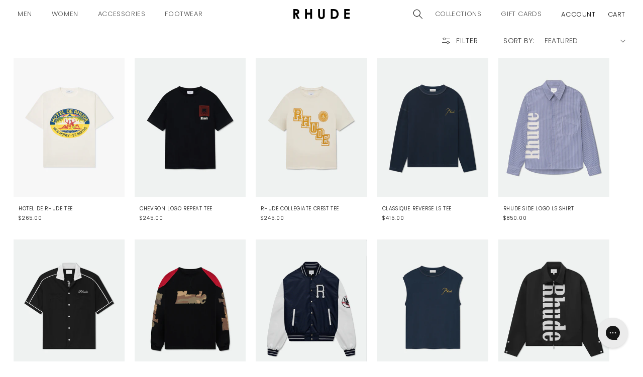

--- FILE ---
content_type: text/css
request_url: https://rh-ude.com/cdn/shop/t/97/assets/additional.css?v=109706330242224890391737447088
body_size: 1855
content:
.embed-responsive-item{position:relative;display:block;width:100%;padding:0;overflow:hidden}.embed-responsive-item:before{display:block;content:"";padding-top:56.25%}.embed-responsive-item iframe{position:absolute;top:0;bottom:0;left:0;width:100%;height:100%;border:0}.product-count{display:none}.footer-block__heading,.header .link,.footer .link,.footer__copyright,.product__title>*,.template-search__header>*,.collection-hero__title,.button,button,.shopify-payment-button__button,.product-form__input label,.product-count__text.button,.mobile-facets__count,.mobile-facets__open-label,.mobile-facets__heading,.mobile-facets__summary,.mobile-facets__clear,.link--text,.active-facets__button-remove,.product-count__text,.text-body,.select,.cart__empty-text,.cart__login-title,.cart__login-paragraph,.accordion__title,.card__badge,.related-products__heading,.main-page-title,.shopify-policy__title *,.product product-info .price--sold-out .price__badge-sold-out,.summary__title,.totals__subtotal,.drawer__heading,.field__label,.customer .field label,.title-wrapper-with-link>*,.cart__note label,.collection__title>*,.banner__heading,.form__label,.customer.register h1,.customer.login h1,.product__view-details,.facet-filters__sort,.select__select{text-transform:uppercase}.product__title *,.customer.register h1,.customer.login h1,.template-search__header *,.main-page-title,.shopify-policy__title *,.title-wrapper-with-link>*,.collection__title>*{font-size:1.8rem}.field__input,.select__select,.customer .field input,.related-products__heading,.customer select,.accordion__content{font-size:1.5rem}.mobile-facets__open-label,product-info .price-item,.drawer__heading,.cart__note label,.title-wrapper-with-link a,nav .menu-drawer__menu-item,.form__label{font-size:1.4rem}.cart__empty-text,.cart__login-title,.cart__login-paragraph,.mobile-facets__clear,.accordion__title,.button,button,.summary__title,.header__menu-item,.header__icon{font-size:1.3rem}.select__select{text-align:right}.main-page-title,.shopify-policy__title{text-align:center}.shopify-policy__body h2{font-size:1.6rem;font-weight:600;color:rgba(var(--color-foreground),.75)}.header__menu-item{padding-top:2rem;padding-bottom:2rem}.header .link{text-decoration:none}.header__icon,.header__icon--cart .icon{width:inherit;height:auto;padding:0 1.2rem}.header__icon--cart{padding-right:0}.cart-count-bubble span{position:relative;top:-1px}.footer .footer__content-bottom,footer.footer{border-top-width:0}footer.footer{margin-top:0}footer .footer__content-top{padding-bottom:0}.newsletter-form__field-wrapper .field__input,.newsletter-form__field-wrapper label{color:#fff}.newsletter-form__field-wrapper .field__input{background-color:#000}.newsletter-form__field-wrapper svg path{fill:#fff}product-info .product__title,.product__info-container .product__title{margin-bottom:.5rem}product-info .product-price-wrapper,.product__info-container .product-price-wrapper{margin-top:.5rem}.index.overflow-hidden-tablet .header-wrapper,.index .scrolled-past-header .header-wrapper,.index .shopify-section-header-sticky:not(.scrolled-past-header):not(.menu-open) sticky-header.hovered{background-color:#fff}.index .shopify-section-header-sticky:not(.scrolled-past-header):not(.menu-open) sticky-header.hovered .mega-menu summary>a{color:#000}.index .header-wrapper .header{max-width:inherit}header .mega-menu__link--level-2:not(:only-child){font-weight:600;margin-bottom:0}header.header{padding-top:0;padding-bottom:0}.mega-menu__list.page-width{padding-left:3rem;padding-right:3rem;overflow:hidden}.collection-hero__title{margin-top:0;margin-bottom:0}.header__active-menu-item{text-decoration:none}.header__heading-link svg,.header__heading-logo-wrapper svg{width:auto;height:2rem}.header__icons{align-items:center}product-recommendations .related-products__heading{margin-bottom:1rem}.facets-container-drawer .facets__form{margin-bottom:0}variant-radios{margin-top:1rem}.variant-count-1{display:none}.product product-info .price--sold-out .price__badge-sold-out{color:#fff;margin-bottom:0;background-color:#000;margin-left:.5rem}.price--show-badge{display:flex;align-items:center}.section-hero>div>div,.section-hero .pf-c{padding:0!important}#shopify-section-template--14517368324142__pagefly-home{overflow:hidden}[data-pf-type=Row]>.pf-c{padding-top:0!important}.__pf{overflow-x:hidden;opacity:1!important}.search-modal__form .field:after,.search-modal__form .field:hover:after,.search__input:focus{box-shadow:inherit}#hero_video+a{opacity:0}#hero_video+a.video-loaded{opacity:1}.index .content-for-layout{display:flex;flex-wrap:wrap}.index .content-for-layout>.shopify-section{width:100%}.index .content-for-layout>.shopify-section:not(:first-child){padding:1.5rem;padding:0}.index .content-for-layout .collection--full-width{max-width:800px;margin:0 auto}.index .content-for-layout .page-width{max-width:160rem}.collection--full-width{padding-top:0!important}.collection--full-width .collection__title{padding-left:2.5rem!important;padding-right:2.5rem!important}.multicolumn-card.content-container:hover .multicolumn-card__image-wrapper{opacity:.8}.multicolumn-list .multicolumn-card__info .link{position:absolute;top:0;left:0;right:0;margin:0 auto;height:100%;display:flex;align-items:center;justify-content:center}.multicolumn-card__info{padding:0!important}.multicolumn-card__info .icon-wrap{display:none}.multicolumn-card__info .link{text-transform:uppercase;font-weight:600;color:#fff}.product__description,.product__description.rte p{font-size:1.2rem}.product__description.rte p *{font-family:inherit!important;line-height:inherit;font-size:inherit!important}.product__description p:empty{display:none}.accordion__content{font-size:1.2rem}.accordion-sizing .accordion__content{overflow-x:auto}.accordion-sizing .rte table{width:100%;border:1px solid rgba(0,0,0,.25)}.accordion-sizing .rte table tbody:first-child th,.accordion-sizing .rte table thead th,.accordion-sizing .rte table tbody tr:not(:last-child) td{border-bottom:1px solid rgba(0,0,0,.25)}.accordion-sizing .rte table tbody tr td:not(:last-child){border-right:1px solid rgba(0,0,0,.25)}.accordion-sizing .rte table tbody tr td{padding:.5rem;font-size:1.4rem}.lookbook-with-text__grid{position:relative;overflow:scroll;left:0;width:100%;min-height:40vh;scrollbar-width:none;-ms-overflow-style:none}.lookbook-with-text__content{display:flex;margin-left:1.25rem;height:40vh}.lookbook-with-text__content img{height:100%;width:auto}.lookbook-with-text__text-item{max-width:70%}.lookbook-with-text__text{text-align:center}.lookbook-with-text__text>*{padding:2rem}@media screen and (min-width: 750px){.select__select{text-align:left}.lookbook-with-text__grid{min-height:50vh}.lookbook-with-text__content{margin-left:0;height:70vh}.lookbook-with-text__text-item{max-width:25%}.facets-container-drawer .mobile-facets__wrapper{justify-content:flex-end}.index .banner--large:not(.banner--adapt){min-height:100%}}.lookbook-with-text__item{display:flex;align-items:center;flex:1 0 auto;padding-right:30px;height:100%;padding:1}@media screen and (min-width: 990px){.header__icon:hover span{text-decoration:underline;text-underline-offset:.3rem}.product-grid{margin-top:1rem}.product-grid li{padding:1rem}.collection.page-width{padding-right:2.5rem;padding-left:2.5rem}.index .content-for-layout>.shopify-section:not(:first-child){padding:0}.index .shopify-section:nth-child(3) .product-grid li:nth-child(-n+4){display:none}}@media screen and (max-width: 1199px){.header__heading-link{padding-top:1.8rem;padding-bottom:1.8rem}}@media screen and (max-width: 749px){.header__heading-link{padding-top:1.5rem;padding-bottom:1.5rem}.header-wrapper .header{padding:10px 1.5rem}.header__icon{padding-right:0}.index .content-for-layout .banner__content{position:absolute;top:0;left:0;right:0;margin:0 auto;height:100%;display:flex;align-items:center;justify-content:center}.index .content-for-layout .banner__box{background-color:transparent}.index .content-for-layout .banner__heading{text-transform:uppercase;font-weight:600;color:#fff}.slider__slide{padding:.25rem}#shopify-section-template--14517375008814__deb5a4f2-29f6-45a8-8969-ec27e331c63b{margin-top:-2rem;background-color:transparent}#shopify-section-template--14517375008814__deb5a4f2-29f6-45a8-8969-ec27e331c63b .gradient{background-color:transparent}.grid--peek.slider .grid__item:first-of-type{margin-left:0}.footer .link{font-size:1rem}}.has-collection a{background-color:#000!important}.bis__add-to-cart{width:100%!important}.product-form__buttons--sold_out .shopify-payment-button{display:none}.related-products .card__heading,.related-products .price,.product-grid-container .card__heading,.product-grid-container .price,.collection .card__heading,.collection .price{font-size:1rem}.product-grid-container .card__badge,.collection .card__badge{display:none}product-form .quick-add,.quick-add product-form{position:relative;top:-4px}.cart-drawer__footer .totals>*{font-size:1.3rem}.search-modal_inner{opacity:1;overflow:scroll}.menu-drawer__navigation-container:has(.search-modal_inner){grid-template-rows:auto 1fr auto}.search-modal_inner .predictive-search{overflow-y:scroll}.search-modal_inner .field__label{font-size:1.2rem}.product-card-looks{display:none;flex-wrap:wrap}.selected+.product-card-looks{display:flex}.product-card-looks>*{width:50%;padding:1rem}.product-card-look-image{cursor:pointer;position:relative}.product-card-look-image img{position:relative;z-index:1;width:100%;height:100%;object-fit:cover;display:block;aspect-ratio:4/6}.product-card-look-image h4{color:#fff;text-transform:uppercase;position:absolute;z-index:2;bottom:2rem;right:2rem;margin:0}.product-card-look-image h4:after{content:"+";margin-left:.4rem}.product-card-look-image.selected h4:after{content:"-"}@media screen and (max-width: 749px){.product-grid-looks .grid__item{width:100%;max-width:100%}}@media screen and (min-width: 750px){.shopify-policy__title{margin-bottom:4rem}}.product-grid-looks .grid__item:has(.selected){display:flex;width:100%;max-width:100%;grid-gap:2rem}.product-grid-looks .grid__item:has(.selected)>*{width:100%}.shopify-policy__container{max-width:72.6rem}.shopify-policy__container{padding-top:28px;padding-bottom:28px}.shopify-policy__title h1{margin-top:0;margin-bottom:0}.rte .video-container{position:relative;width:100%;padding-bottom:56.25%;height:0;overflow:hidden}.rte .video-container iframe{position:absolute;top:0;left:0;width:100%;height:100%;border:0}@media screen and (min-width: 750px) and (max-width: 989px){.product-grid-looks .grid__item{width:calc(50% - var(--grid-desktop-horizontal-spacing) * 2);max-width:calc(50% - var(--grid-desktop-horizontal-spacing) * 2)}}@media screen and (min-width: 990px){.product-grid-looks .grid__item{width:calc(33% - var(--grid-desktop-horizontal-spacing) * 2 / 3);max-width:calc(33% - var(--grid-desktop-horizontal-spacing) * 2 / 3)}}@media screen and (min-width: 1280px){.grid--5-col-desktop-xl .grid__item{width:calc(20% - var(--grid-desktop-horizontal-spacing) * 4 / 5);max-width:calc(20% - var(--grid-desktop-horizontal-spacing) * 4 / 5)}}
/*# sourceMappingURL=/cdn/shop/t/97/assets/additional.css.map?v=109706330242224890391737447088 */


--- FILE ---
content_type: text/css
request_url: https://rh-ude.com/cdn/shop/t/97/assets/component-card-slider.css?v=128201011412987627901731024561
body_size: 65
content:
.card__media .slider{position:relative;display:flex;width:100%;height:100%;margin:0;padding:0;scroll-snap-type:x mandatory;scroll-behavior:smooth;-webkit-overflow-scrolling:touch;scrollbar-width:none;-ms-overflow-style:none;overflow-x:scroll;clip-path:inset(0)}.card--media:has(card-slider) .card__media{z-index:3!important}.card__media .product__media-list{display:flex;margin:0;padding:0;flex-wrap:nowrap;height:100%;min-width:max-content!important;width:max-content!important}.card__media .slider__slide{position:relative;width:var(--slide-width, 100%);min-width:var(--slide-width, 100%);flex:0 0 var(--slide-width, 100%);scroll-snap-align:start;scroll-snap-stop:always;height:100%;overflow:hidden}.card__media .media{position:relative!important;height:100%;width:100%;display:block}.card__media .media img{position:relative!important;display:block;width:100%;height:100%;object-fit:cover}.card__media .product__media-item{display:block!important;padding:0;width:100%}.card__media .slider-buttons{position:absolute;top:50%;left:0;right:0;transform:translateY(-50%);display:flex!important;justify-content:space-between;z-index:2;padding:0 1rem;pointer-events:none;width:100%;opacity:0;transition:opacity .2s ease-in-out}.card:hover .slider-buttons,.card-wrapper:hover .slider-buttons{opacity:1}.card__media .slider-button{position:relative;z-index:2;width:2.4rem;height:2.4rem;margin:0;padding:0;border-radius:50%;pointer-events:auto;min-height:auto;border:none;cursor:pointer;transition:all .2s ease-in-out;opacity:1;background-color:transparent;color:#000}.card__media .slider-button[disabled]{opacity:0;visibility:hidden;pointer-events:none}.card__media .slider-button:not([disabled]):hover{transform:scale(1.1)}.card__media .slider-button .svg-wrapper{display:flex;align-items:center;justify-content:center;width:100%;height:100%}.card__media .slider-button svg{width:1.5rem;height:1.5rem}.card__media .slider-button:hover,.card__media:hover .slider-button{opacity:1}.card--media:has(card-slider) .card__heading a:after{content:none}@media screen and (max-width: 749px){.card__media .slider-buttons{opacity:1}.card__media .slider-button{width:2rem;height:2rem}.card__media .slider-button:not([disabled]):hover{transform:none}}.card__media .slider-button--prev .svg-wrapper svg{transform:rotate(90deg)}.card__media .slider-button--next .svg-wrapper svg{transform:rotate(-90deg)}.card__media .slider-button[disabled]{opacity:.5;cursor:not-allowed}.card__media .slider-button[disabled]:hover{opacity:.5}.card__media .slider,.card__media .product__media-list,.card__media .slider__slide{min-height:100%}
/*# sourceMappingURL=/cdn/shop/t/97/assets/component-card-slider.css.map?v=128201011412987627901731024561 */


--- FILE ---
content_type: text/plain; charset=utf-8
request_url: https://d-ipv6.mmapiws.com/ant_squire
body_size: 153
content:
rh-ude.com;019c0977-ba52-7088-b4bb-646f47df313b:228d3d2b31a6482343bdc30babb3aad4a35dd681

--- FILE ---
content_type: text/javascript
request_url: https://rh-ude.com/cdn/shop/t/97/assets/facets.js?v=42798985796066624181712888467
body_size: 1800
content:
class FacetFiltersForm extends HTMLElement{constructor(){super(),this.onActiveFilterClick=this.onActiveFilterClick.bind(this),this.debouncedOnSubmit=debounce(event=>{this.onSubmitHandler(event)},800),this.querySelector("form").addEventListener("input",this.debouncedOnSubmit.bind(this));const facetWrapper=this.querySelector("#FacetsWrapperDesktop");facetWrapper&&facetWrapper.addEventListener("keyup",onKeyUpEscape)}static setListeners(){const onHistoryChange=event=>{const searchParams=event.state?event.state.searchParams:FacetFiltersForm.searchParamsInitial;searchParams!==FacetFiltersForm.searchParamsPrev&&FacetFiltersForm.renderPage(searchParams,null,!1)};window.addEventListener("popstate",onHistoryChange)}static toggleActiveFacets(disable=!0){document.querySelectorAll(".js-facet-remove").forEach(element=>{element.classList.toggle("disabled",disable)})}static renderPage(searchParams,event,updateURLHash=!0){FacetFiltersForm.searchParamsPrev=searchParams;const sections=FacetFiltersForm.getSections(),countContainer=document.getElementById("ProductCount"),countContainerDesktop=document.getElementById("ProductCountDesktop");document.querySelectorAll(".facets-container .loading__spinner, facet-filters-form .loading__spinner").forEach(spinner=>spinner.classList.remove("hidden")),document.getElementById("ProductGridContainer").querySelector(".collection").classList.add("loading"),countContainer&&countContainer.classList.add("loading"),countContainerDesktop&&countContainerDesktop.classList.add("loading"),sections.forEach(section=>{const url=`${window.location.pathname}?section_id=${section.section}&${searchParams}`,filterDataUrl=element=>element.url===url;FacetFiltersForm.filterData.some(filterDataUrl)?FacetFiltersForm.renderSectionFromCache(filterDataUrl,event):FacetFiltersForm.renderSectionFromFetch(url,event)}),updateURLHash&&FacetFiltersForm.updateURLHash(searchParams)}static renderSectionFromFetch(url,event){fetch(url).then(response=>response.text()).then(responseText=>{const html=responseText;FacetFiltersForm.filterData=[...FacetFiltersForm.filterData,{html,url}],FacetFiltersForm.renderFilters(html,event),FacetFiltersForm.renderProductGridContainer(html),FacetFiltersForm.renderProductCount(html),typeof initializeScrollAnimationTrigger=="function"&&initializeScrollAnimationTrigger(html.innerHTML)})}static renderSectionFromCache(filterDataUrl,event){const html=FacetFiltersForm.filterData.find(filterDataUrl).html;FacetFiltersForm.renderFilters(html,event),FacetFiltersForm.renderProductGridContainer(html),FacetFiltersForm.renderProductCount(html),typeof initializeScrollAnimationTrigger=="function"&&initializeScrollAnimationTrigger(html.innerHTML)}static renderProductGridContainer(html){document.getElementById("ProductGridContainer").innerHTML=new DOMParser().parseFromString(html,"text/html").getElementById("ProductGridContainer").innerHTML,document.getElementById("ProductGridContainer").querySelectorAll(".scroll-trigger").forEach(element=>{element.classList.add("scroll-trigger--cancel")})}static renderProductCount(html){const count=new DOMParser().parseFromString(html,"text/html").getElementById("ProductCount").innerHTML,container=document.getElementById("ProductCount"),containerDesktop=document.getElementById("ProductCountDesktop");container.innerHTML=count,container.classList.remove("loading"),containerDesktop&&(containerDesktop.innerHTML=count,containerDesktop.classList.remove("loading")),document.querySelectorAll(".facets-container .loading__spinner, facet-filters-form .loading__spinner").forEach(spinner=>spinner.classList.add("hidden"))}static renderFilters(html,event){const parsedHTML=new DOMParser().parseFromString(html,"text/html"),facetDetailsElementsFromFetch=parsedHTML.querySelectorAll("#FacetFiltersForm .js-filter, #FacetFiltersFormMobile .js-filter, #FacetFiltersPillsForm .js-filter"),facetDetailsElementsFromDom=document.querySelectorAll("#FacetFiltersForm .js-filter, #FacetFiltersFormMobile .js-filter, #FacetFiltersPillsForm .js-filter");Array.from(facetDetailsElementsFromDom).forEach(currentElement=>{Array.from(facetDetailsElementsFromFetch).some(({id})=>currentElement.id===id)||currentElement.remove()});const matchesId=element=>{const jsFilter=event?event.target.closest(".js-filter"):void 0;return jsFilter?element.id===jsFilter.id:!1},facetsToRender=Array.from(facetDetailsElementsFromFetch).filter(element=>!matchesId(element)),countsToRender=Array.from(facetDetailsElementsFromFetch).find(matchesId);if(facetsToRender.forEach((elementToRender,index)=>{if(document.getElementById(elementToRender.id))document.getElementById(elementToRender.id).innerHTML=elementToRender.innerHTML;else{if(index>0){const{className:previousElementClassName,id:previousElementId}=facetsToRender[index-1];if(elementToRender.className===previousElementClassName){document.getElementById(previousElementId).after(elementToRender);return}}elementToRender.parentElement&&document.querySelector(`#${elementToRender.parentElement.id} .js-filter`).before(elementToRender)}}),FacetFiltersForm.renderActiveFacets(parsedHTML),FacetFiltersForm.renderAdditionalElements(parsedHTML),countsToRender){const closestJSFilterID=event.target.closest(".js-filter").id;if(closestJSFilterID){FacetFiltersForm.renderCounts(countsToRender,event.target.closest(".js-filter")),FacetFiltersForm.renderMobileCounts(countsToRender,document.getElementById(closestJSFilterID));const newFacetDetailsElement=document.getElementById(closestJSFilterID),newElementSelector=newFacetDetailsElement.classList.contains("mobile-facets__details")?".mobile-facets__close-button":".facets__summary",newElementToActivate=newFacetDetailsElement.querySelector(newElementSelector),isTextInput=event.target.getAttribute("type")==="text";newElementToActivate&&!isTextInput&&newElementToActivate.focus()}}}static renderActiveFacets(html){[".active-facets-mobile",".active-facets-desktop"].forEach(selector=>{const activeFacetsElement=html.querySelector(selector);activeFacetsElement&&(document.querySelector(selector).innerHTML=activeFacetsElement.innerHTML)}),FacetFiltersForm.toggleActiveFacets(!1)}static renderAdditionalElements(html){[".mobile-facets__open",".mobile-facets__count",".sorting"].forEach(selector=>{html.querySelector(selector)&&(document.querySelector(selector).innerHTML=html.querySelector(selector).innerHTML)}),document.getElementById("FacetFiltersFormMobile").closest("menu-drawer").bindEvents()}static renderCounts(source,target){const targetSummary=target.querySelector(".facets__summary"),sourceSummary=source.querySelector(".facets__summary");sourceSummary&&targetSummary&&(targetSummary.outerHTML=sourceSummary.outerHTML);const targetHeaderElement=target.querySelector(".facets__header"),sourceHeaderElement=source.querySelector(".facets__header");sourceHeaderElement&&targetHeaderElement&&(targetHeaderElement.outerHTML=sourceHeaderElement.outerHTML);const targetWrapElement=target.querySelector(".facets-wrap"),sourceWrapElement=source.querySelector(".facets-wrap");sourceWrapElement&&targetWrapElement&&(target.querySelector("show-more-button .label-show-more.hidden")&&sourceWrapElement.querySelectorAll(".facets__item.hidden").forEach(hiddenItem=>hiddenItem.classList.replace("hidden","show-more-item")),targetWrapElement.outerHTML=sourceWrapElement.outerHTML)}static renderMobileCounts(source,target){const targetFacetsList=target.querySelector(".mobile-facets__list"),sourceFacetsList=source.querySelector(".mobile-facets__list");sourceFacetsList&&targetFacetsList&&(targetFacetsList.outerHTML=sourceFacetsList.outerHTML)}static updateURLHash(searchParams){history.pushState({searchParams},"",`${window.location.pathname}${searchParams&&"?".concat(searchParams)}`)}static getSections(){return[{section:document.getElementById("product-grid").dataset.id}]}createSearchParams(form){const formData=new FormData(form);return new URLSearchParams(formData).toString()}onSubmitForm(searchParams,event){FacetFiltersForm.renderPage(searchParams,event)}onSubmitHandler(event){event.preventDefault();const sortFilterForms=document.querySelectorAll("facet-filters-form form");if(event.srcElement.className=="mobile-facets__checkbox"){const searchParams=this.createSearchParams(event.target.closest("form"));this.onSubmitForm(searchParams,event)}else{const forms=[],isMobile=event.target.closest("form").id==="FacetFiltersFormMobile";sortFilterForms.forEach(form=>{isMobile?form.id==="FacetFiltersFormMobile"&&forms.push(this.createSearchParams(form)):(form.id==="FacetSortForm"||form.id==="FacetFiltersForm"||form.id==="FacetSortDrawerForm")&&forms.push(this.createSearchParams(form))}),this.onSubmitForm(forms.join("&"),event)}}onActiveFilterClick(event){event.preventDefault(),FacetFiltersForm.toggleActiveFacets();const url=event.currentTarget.href.indexOf("?")==-1?"":event.currentTarget.href.slice(event.currentTarget.href.indexOf("?")+1);FacetFiltersForm.renderPage(url)}}FacetFiltersForm.filterData=[],FacetFiltersForm.searchParamsInitial=window.location.search.slice(1),FacetFiltersForm.searchParamsPrev=window.location.search.slice(1),customElements.define("facet-filters-form",FacetFiltersForm),FacetFiltersForm.setListeners();class PriceRange extends HTMLElement{constructor(){super(),this.querySelectorAll("input").forEach(element=>{element.addEventListener("change",this.onRangeChange.bind(this)),element.addEventListener("keydown",this.onKeyDown.bind(this))}),this.setMinAndMaxValues()}onRangeChange(event){this.adjustToValidValues(event.currentTarget),this.setMinAndMaxValues()}onKeyDown(event){if(event.metaKey)return;const pattern=/[0-9]|\.|,|'| |Tab|Backspace|Enter|ArrowUp|ArrowDown|ArrowLeft|ArrowRight|Delete|Escape/;event.key.match(pattern)||event.preventDefault()}setMinAndMaxValues(){const inputs=this.querySelectorAll("input"),minInput=inputs[0],maxInput=inputs[1];maxInput.value&&minInput.setAttribute("data-max",maxInput.value),minInput.value&&maxInput.setAttribute("data-min",minInput.value),minInput.value===""&&maxInput.setAttribute("data-min",0),maxInput.value===""&&minInput.setAttribute("data-max",maxInput.getAttribute("data-max"))}adjustToValidValues(input){const value=Number(input.value),min=Number(input.getAttribute("data-min")),max=Number(input.getAttribute("data-max"));value<min&&(input.value=min),value>max&&(input.value=max)}}customElements.define("price-range",PriceRange);class FacetRemove extends HTMLElement{constructor(){super();const facetLink=this.querySelector("a");facetLink.setAttribute("role","button"),facetLink.addEventListener("click",this.closeFilter.bind(this)),facetLink.addEventListener("keyup",event=>{event.preventDefault(),event.code.toUpperCase()==="SPACE"&&this.closeFilter(event)})}closeFilter(event){event.preventDefault(),(this.closest("facet-filters-form")||document.querySelector("facet-filters-form")).onActiveFilterClick(event)}}customElements.define("facet-remove",FacetRemove);
//# sourceMappingURL=/cdn/shop/t/97/assets/facets.js.map?v=42798985796066624181712888467
